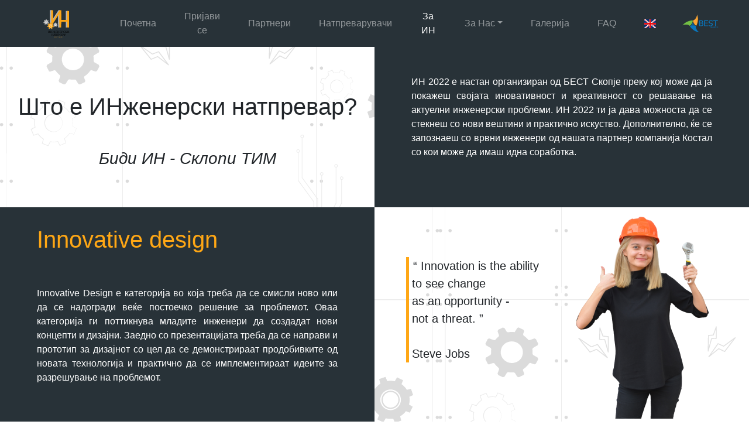

--- FILE ---
content_type: text/html
request_url: https://in.best.org.mk/about.html
body_size: 2057
content:
<!DOCTYPE html>
<html lang="en">

<head>
    <meta charset="UTF-8">
    <title>ИН 2022</title>
    <link rel="stylesheet" type="text/css" href="css/bootstrap-grid.css">
    <link rel="stylesheet" type="text/css" href="css/bootstrap.min.css">
    <link rel="icon" type="image/png" href="images/favicon.png" />
    <link href="/css/about/style.css">
    <link href="https://fonts.cdnfonts.com/css/bahnschrift" rel="stylesheet">

    <script src="jquery/jquery.js"></script>
    <script src="js/bootstrap.js"></script>
    <script src="https://cdnjs.cloudflare.com/ajax/libs/animejs/2.0.2/anime.min.js"></script>
    <script>
        $(function () {
            $("#header").load("header.html", function () {
                var path = window.location.pathname;
                var page = path.split("/").pop().split(".html")[0];
                $("#" + page).addClass("active");
            });
            $("#footer").load("footer.html");
        });		
    </script>
    <style>
        body {
            font-family: 'Bahnschrift', sans-serif;
        }
        /* QUOTES */
        blockquote {
            padding-left: 5px;
            text-indent: -0.7em;
            border-left: 5px solid #ffa715;
            font-size: 20px;
        }
        blockquote span::before {
            content: open-quote;
        }
        blockquote span::after {
            content: close-quote;
        }
        blockquote {
            quotes: "“" "”" "‘" "’";
        }
    </style>
</head>

<body style="margin-top: 50px; background-image: url('./images/index/Background.png'); background-repeat:repeat;">
    <div id="header" class="mb-3"></div>
    <!-- <div class="mx-2 bg-sky text-style p-lg-5 text-center-justify d-flex flex-column align-items-center"> -->
    <div id="wrapper" class="container-fluid">
        <div id="about-container-first" class="row py-0" style="min-height: 19rem;"> 
            <div id="container-first-left" class="col-md-6 col-12 my-auto">
                    <div id="first-left-upper" class="mb-5">
                        <!-- <p class="d-flex justify-content-center">Што e ИНженерски натпревар?</p> -->
                        <h1 class="ml11 d-flex justify-content-center mt-5 text-center">
                            <span class="text-wrapper">
                              <span class="line line1"></span>
                              <span class="letters">Што e ИНженерски натпревар?</span>
                            </span>
                        </h1>
                    </div>
                    <div id="first-left-down" class="mt-5">
                        <h3 class="d-flex justify-content-center font-italic text-center"> Биди ИН - Склопи ТИМ</h3>
                    </div>
            </div>
            <div id="container-first-right" class="col-md-6 col-12 py-auto" style="background-color: #283238; color: white;">
                <div class="px-5 py-5" style="margin-top: 30px;">
                    <p style="text-align: justify;">
                        ИН 2022 е настан организиран од 
                        БЕСТ Скопје преку кој може да ја покажеш својата иновативност и креативност 
                        со решавање на актуелни инженерски проблеми. ИН 2022 ти ја дава можноста да се
                        стекнеш со нови вештини и практично искуство. Дополнително, ќе се запознаеш со 
                        врвни инженери од нашата партнер компанија Костал со кои може да имаш идна соработка.
                    </p>

                </div>
            </div>
        </div>
        <div id="about-container-second" class="row py-0" style="min-height: 19rem;">
            <div id="container-second-left" class="col-md-6 col-12 py-auto" style="background-color: #283238; color: white;">
                <div class="title px-5" style="margin-top: 5%; color: #ffa715"><h1> Innovative design </h1></div>
                <div class="text px-5 py-5">
                    <p style="text-align: justify;">
                        Innovative Design е категорија во која треба да се смисли ново или да 
                        се надогради веќе постоечко решение за проблемот. Оваа категорија ги 
                        поттикнува младите инженери да создадат нови концепти и дизајни. Заедно 
                        со презентацијата треба да се направи и прототип за дизајнот со цел да
                        се демонстрираат продобивките од новата технологија и практично да се
                        имплементираат идеите за разрешување на проблемот. 
                    </p>
                </div>
            </div>
            <div id="container-second-right" class="d-flex justify-content-center col-md-6 col-12 my-auto">
                <div id="container-second-quote" class="d-flex justify-content-center col-6 my-auto">
                    <blockquote>
                        <span class="ml-3">
                            Innovation is the ability </br> 
                            to see change </br>
                            as an opportunity - </br>
                            not a threat.
                        </span>
                    </br></br>
                        Steve Jobs
                    </blockquote>

                </div>
                <div id="container-second-person" class="col-6 mx-0">
                    <img src="images/about/ana-id.png" alt="" class="img-fluid">
                </div>
    
            </div>
        </div>
        <div id="about-container-third" class="row py-0" style="min-height: 20rem;"> 
            <div id="container-third-left" class="d-flex justify-content-center col-md-6 col-12 my-auto">
                <div id="container-third-quote" class="d-flex justify-content-center col-6 my-auto">
                    <blockquote>
                        <span class="ml-3">
                            Every problem </br> 
                            has a solution; </br>
                            it may sometimes just </br>
                            need another </br>
                            perspective.
                        </span>
                        </br></br>
                        Katherine Russel
                    </blockquote>                    

                </div>
                <div id="container-third-person" class="col-6 mx-0">
                    <img src="images/about/kotec-cs.png" alt="" class="img-fluid">
                </div>
    
            </div>
            <div id="container-third-right" class="col-md-6 col-12 py-auto" style="background-color: #283238; color: white;">
                <div class="title px-5" style="margin-top: 5%; color: #ffa715;"><h1> Case Study </h1></div>
                <div class="text px-5 my-5">
                    <p style="text-align: justify;">
                        Case Study се фокусира на исклучиво теоретско решавање на некој реален проблем од инженерството 
                        кој треба да се поткрепи со факти и да се презентира како изводливо решение. 
                        Оваа категорија се стреми кон спојување на веќе 
                        постоечки информации и материјали дадени од страна на компанијата со 
                        цел да се дојде до решение кое ќе биде најоптимално и најекономичнo.
                    </p>
                </div>
                <!-- <div class="quote">
                    <p>Lorem Ipsum Quote centered</p>
                </div> -->
    
            </div>
        </div>
    </div>

    
    <div id="footer" style="background-color: white; margin-top: -3rem"></div>
    <script src="js/about/index.js"></script>
</body>

</html>

--- FILE ---
content_type: text/html
request_url: https://in.best.org.mk/header.html
body_size: 997
content:
<!DOCTYPE html>
<html lang="en">

<head>
    <meta charset="UTF-8">
    <meta name="viewport" content="width=device-width, initial-scale=1.0">
    <title>EBEC Skopje</title>
    <link rel="icon" type="image/png" href="images/favicon.png" />
    <link href="https://fonts.cdnfonts.com/css/bahnschrift" rel="stylesheet">

    <link rel="stylesheet" href="css/bootstrap.min.css">
    <script src="jquery/jquery.js"></script>
    <script src="js/bootstrap.js"></script>
    <script>
        $(function() {
            $("button.navbar-toggler").click(function(){
                $(".navbar-collapse").collapse("show");
                $(".navbar-collapse").collapse("hide");
            });
            var path = window.location.pathname;
            var page = path.split("/").pop().split(".html")[0];
            if(page==="")
                page = "index";    
            $("#jazik").attr("href", page + "-en.html")
        });
        $(".dropdown-item").hover(function(){
            $(this).css("color", "white");
            $(this).css("backgroundColor", "gray");
        }, function(){
            $(this).css("color", "gray");
            $(this).css("backgroundColor", "#252530");
        });
    </script>
</head>

<body style="padding-top: 0px;">
    <div class="container-fluid mt-1">
        <nav class="navbar navbar-expand-lg navbar-dark fixed-top" style="background-color: #283238;">
            <button class="navbar-toggler" type="button" data-target="#navbarNav"
                aria-controls="navbarNav" aria-expanded="false" aria-label="Toggle navigation">
                <span class="navbar-toggler-icon"></span>
            </button>
            <div class="collapse navbar-collapse" id="navbarNav">
                <ul class="navbar-nav mx-auto">
                    <li class="nav-item mx-3 text-center d-flex align-items-center">
                        <a class="nav-item mx-3 text-center" href="index.html">
                            <img src="images/IN-logo.svg" width="auto" height="50" alt="IN Skopje Logo">
                        </a>
                    </li>
                    <li class="nav-item mx-3 text-center d-flex align-items-center">
                        <a class="nav-link" href="index.html" id="index">Почетна</a>
                    </li>
                    <li class="nav-item mx-3 text-center d-flex align-items-center">
                       <a class="nav-link" href="apply.html" id="apply">Пријави се</a>
                    </li>
                    <!-- <li class="nav-item mx-3 text-center d-flex align-items-center">
                        <a class="nav-link" href="schedule.html" id="schedule">Распоред</a>
                    </li> -->
                    <li class="nav-item mx-3 text-center d-flex align-items-center">
                        <a class="nav-link" href="partners.html" id="partners">Партнери</a>
                    </li>
                    <li class="nav-item mx-3 text-center d-flex align-items-center">
                        <a class="nav-link" href="competitors.html" id="competitors">Натпреварувачи</a>
                    </li>
                    <li class="nav-item mx-3 text-center d-flex align-items-center">
                        <a class="nav-link" href="about.html" id="about">За ИН</a>
                    </li>                    
                    <li class="nav-item mx-3 text-center dropdown d-flex align-items-center">
                        <a class="nav-link dropdown-toggle" href="#" role="button" data-toggle="dropdown" aria-expanded="false" id="about-us">За Нас</a>
                        <div class="dropdown-menu" style="background-color: #252530;">
                            <a class="dropdown-item" href="organisers.html" style="color:gray" id="organisers">Организатори</a>
                            <a class="dropdown-item" href="about-best.html" style="color:gray" id="about-best">За БЕСТ</a>
                        </div>
                    </li>
                    <li class="nav-item mx-3 text-center d-flex align-items-center">
                        <a class="nav-link" href="gallery.html" id="gallery">Галерија</a>
                    </li>
                    <li class="nav-item mx-3 text-center d-flex align-items-center">
                        <a class="nav-link" href="faq.html" id="faq">FAQ</a>
                    </li>
                    <li class="nav-item mx-3 text-center d-flex align-items-center">
                        <a id="jazik" class="nav-link">
                            <img style="background: white;" src= "https://jooinn.com/images/union-jack-clipart-15.png"
                                 width="20" height="15"></a>
                    </li>
                    <li class="nav-item mx-3 text-center d-flex align-items-center">
                        <a class="navbar-brand d-none d-lg-flex" href="https://best.org.mk/">
                            <img src="images/index/BEST-LOGO.svg" width="auto" height="50" alt="EBEC Skopje Logo">
                        </a>
                    </li>
                </ul>
            </div>
        </nav>
    </div>
</body>
</html>

--- FILE ---
content_type: text/html
request_url: https://in.best.org.mk/footer.html
body_size: 1413
content:
<!DOCTYPE html>
<html lang="en">

<head>
    <meta charset="UTF-8">
    <meta name="viewport" content="width=device-width, initial-scale=1.0">
    <title>ИН 2022</title>
    <link rel="icon" type="image/png" href="images/favicon.png" />
    <link href="https://fonts.cdnfonts.com/css/bahnschrift" rel="stylesheet">
    <link rel="stylesheet" href="https://cdnjs.cloudflare.com/ajax/libs/font-awesome/4.7.0/css/font-awesome.min.css">
    <link rel="stylesheet" href="css/bootstrap.min.css">
    <script src="jquery/jquery.js"></script>
    <script src="js/bootstrap.js"></script>
    <script src="https://kit.fontawesome.com/cf4d8186a9.js" crossorigin="anonymous"></script>
    <style>
        #Names {
            color: #FFAF46;
            font: bolder;
            font-size: xx-large;
            text-align: center;
        }
        #MOtext {
            font: bolder;
            font-size: large;
        }
        #IconPhone img {
            padding: 5px;
        }
        #IconMail img {
            padding: 5px 3px 5px;

        }
        #NumMO,
        #Mail {
            padding-left: 10px;
        }
        .icon:hover{
            transform: scale(1.6);
            /* background-color: #B1B1B1; */
        }
        .icon{
            transition: transform .5s;
        }
    </style>
</head>

<body style="padding-top: 70px;">
    <hr class="mt-5">
    <footer class="container-fluid row align-items-center" style="padding-bottom: 10px;">
        <div id="logo" class="col-lg-2 col-md-6 col-sm-12 mb-md-0 mb-3 ">
            <img class="img-fluid" src="images/footer/best logo -01.svg">
        </div>

        <div id="Info" class="col-lg-4 col-md-6 col-sm-12 d-flex align-items-center flex-column mb-md-0 mb-3 ">
            <div class="d-flex align-items-center">
                <a class="m-3" href="https://www.google.com/maps/search/Skopje,+Baraka+5,+Faculty+of+Electrical+Engineering+%26+Information+Technologies,+Ruger+Boshkovikj+bb,+Karpos+2,+1000+Skopje,+Macedonia/@42.0049251,21.4081541,20z">
                    <img class="img-thumbnail m-3 border rounded p-2 icon" src="images/footer/EBEC22 Icon - Location.svg">
                </a>
                <p class="m-0">Борд на Европски Студенти по Технологија – Скопје, Барака 5, Факултет за
                    Електротехника и Информациски Технологии, Руѓер Бошковиќ бб, Карпош 2, 1000 Скопје, Македонија</p>
            </div>
            
            <div class="d-flex flex-row border p-3 align-items-center justify-content-around w-100 mt-3 rounded1_3">

                <div class="icon"><a href="https://best.org.mk/"><img class="p-2" src="images/footer/EBEC22 Icon - Website-01.svg"></a></div>
                <div class="icon"><a href="mailto:skopje@best.org.mk"><img class="p-2" src="images/footer/EBEC22 Icon - Mail-01.svg"></a></div>
                <div class="icon"><a href="https://www.instagram.com/bestskopje/"><img class="p-2" src="images/footer/EBEC22 Icon - Instagram-01.svg"></a></div>
                <div class="icon"><a href="https://www.facebook.com/bestskopje"><img class="p-2" src="images/footer/EBEC22 Icon - Facebook-01.svg"></a></div>
                <div class="icon"><a href="https://www.linkedin.com/company/best-skopje/"><img class="p-2" src="images/footer/EBEC22 Icon - LinkedIn-01.svg"></a></div>

            </div>

        </div>

        <div class="col-lg-3 col-md-6 col-sm-12 d-flex align-items-center flex-column mb-md-0 mb-3 ">

            <div id="Names">Владимир Китановски</div>
            <p id="MOtext" style="text-align: center;">Главен организатор</p>
            <div class="d-flex">
                <div class="d-flex flex-column align-items-end">

                    <img class="border rounded p-2 m-3" src="images/footer/EBEC22 Icon - Mobile-01.svg">
                    <img class="border rounded p-2 mx-3" src="images/footer/EBEC22 Icon - Mail-01.svg">


                </div>
                <div class="d-flex flex-column align-items-start justify-content-around">

                    <span class=" mt-3">071 741 741</span>
                    <a href="mailto:vladimirkbest@gmail.com"><span class=" mt-3">vladimirkbest@gmail.com</span></a>
                </div>
            </div>
        </div>

        <div class="col-lg-3 col-md-6 col-sm-12 d-flex align-items-center flex-column mb-md-0 mb-3 ">

            <div id="Names">Сандра Шуклева</div>
            <p id="MOtext" style="text-align: center;">Одговорна за натпреварувачи</p>
            <div class="d-flex ">
                <div class="d-flex flex-column align-items-end">

                    <img class="border rounded p-2 m-3" src="images/footer/EBEC22 Icon - Mobile-01.svg">
                    <img class="border rounded p-2 mx-3" src="images/footer/EBEC22 Icon - Mail-01.svg">

                </div>
                <div class="d-flex flex-column align-items-start justify-content-around">


                    <span class=" mt-3">078 390 424</span>
                    <a href="mailto:shuklevasandra24@gmail.com"><span class=" mt-3">shuklevasandra24@gmail.com</span></a>

                </div>
            </div>
        </div>
    </footer>
    <div class="ml-auto mr-auto" style="border-top: 1px solid #B1B1B1; text-align: center; width: 100%; height: 50px;">
        <p style="margin-top: 10px;">&copy; Designed by IT Team BEST Skopje 2022 - All rights reserved</p>
    </div>
</body>
</html>

--- FILE ---
content_type: image/svg+xml
request_url: https://in.best.org.mk/images/footer/EBEC22%20Icon%20-%20Mail-01.svg
body_size: 270
content:
<?xml version="1.0" encoding="utf-8"?>
<!-- Generator: Adobe Illustrator 16.0.0, SVG Export Plug-In . SVG Version: 6.00 Build 0)  -->
<!DOCTYPE svg PUBLIC "-//W3C//DTD SVG 1.1//EN" "http://www.w3.org/Graphics/SVG/1.1/DTD/svg11.dtd">
<svg version="1.1" id="Layer_1" xmlns="http://www.w3.org/2000/svg" xmlns:xlink="http://www.w3.org/1999/xlink" x="0px" y="0px"
	 width="20px" height="20px" viewBox="0 0 20 15" enable-background="new 0 0 20 15" xml:space="preserve">
<g id="Page-1">
	<path fill="#EEA225" d="M18,2.146c0,0.08-0.338,0.442-0.751,0.806l-6.498,5.707c-0.413,0.363-1.089,0.363-1.502,0L2.751,2.941
		C2.338,2.578,2,2.218,2,2.141C2,2.063,2.45,2,3,2h14C17.55,2,18,2.065,18,2.146z M3,13c-0.55,0-1-0.45-1-1V5.945
		c0-0.55,0.338-0.703,0.751-0.339l6.498,5.715c0.413,0.363,1.089,0.363,1.502,0l6.498-5.707C17.662,5.25,18,5.403,18,5.953V12
		c0,0.55-0.45,1-1,1H3z M0,14c0,0.55,0.45,1,1,1h18c0.55,0,1-0.45,1-1V1c0-0.55-0.45-1-1-1H1C0.45,0,0,0.45,0,1V14z"/>
</g>
</svg>


--- FILE ---
content_type: image/svg+xml
request_url: https://in.best.org.mk/images/IN-logo.svg
body_size: 3188
content:
<?xml version="1.0" encoding="UTF-8" standalone="no"?>
<!DOCTYPE svg PUBLIC "-//W3C//DTD SVG 1.1//EN" "http://www.w3.org/Graphics/SVG/1.1/DTD/svg11.dtd">
<svg xmlns="http://www.w3.org/2000/svg" xmlns:xlink="http://www.w3.org/1999/xlink" version="1.1" width="609pt" height="301pt" viewBox="0 0 609 301">
<g enable-background="new">
<g id="Layer-1" data-name="Layer 1">
<path transform="matrix(1,0,0,-1,309.9365,155.1475)" d="M 0 0 L 0 110.89 L 2.329 108.367 L -68.396 0 L -84.598 0 L -84.598 140.965 L -65 140.965 L -65 28.425 L -67.329 30.948 L 3.59 140.965 L 19.598 140.965 L 19.598 0 Z " fill="#b2b2b2"/>
<path transform="matrix(1,0,0,-1,0,301)" d="M 390.22 277.979 L 410.011 277.979 L 410.011 107.88901 L 390.22 107.88901 Z M 322.405 186.764 L 400.697 186.764 L 400.697 167.94301 L 322.405 167.94301 Z M 310.084 248.952 L 329.169 248.952 L 329.169 107.89 L 310.084 107.89 Z " fill="#b2b2b2"/>
<path transform="matrix(1,0,0,-1,326.2881,14.343292)" d="M 0 0 L -57.865 -89.771 L -62.63 -97.158 L -68.585 -106.398 L -68.585 0 L -88.187 0 L -88.187 -140.967 L -71.981 -140.967 L -70.729 -139.051 L -62.63 -126.636 L -57.865 -119.339 L -3.59 -36.167 L -3.59 -140.967 L 16.012 -140.967 L 16.012 0 Z " fill="#ffa715"/>
<path transform="matrix(1,0,0,-1,403.1621,23.020508)" d="M 0 0 L 19.791 0 L 19.613 -170.25 L -.179 -170.25 Z M -67.993 -91.376 L 10.300003 -91.376 L 10.300003 -110.197 L -67.993 -110.197 Z M -80.314 -29.188 L -61.229005 -29.188 L -61.229005 -170.25 L -80.314 -170.25 Z " fill="#ffa715"/>
<clipPath id="cp0">
<path transform="matrix(1,0,0,-1,0,301)" d="M 0 301 L 609 301 L 609 0 L 0 0 Z "/>
</clipPath>
<g clip-path="url(#cp0)">
<path transform="matrix(1,0,0,-1,206.3867,132.9282)" d="M 0 0 C -.77 3.925 1.682 7.727 5.514 8.695 C 3.996 11.734 1.939 14.459 -.53 16.753 C -2.542 13.356 -6.875 12.079 -10.421 13.923 C -13.968 15.767 -15.412 20.05 -13.784 23.648 C -15.409 23.994 -17.084 24.208 -18.803 24.261 C -20.522 24.313 -22.207 24.203 -23.85 23.957 C -22.446 20.266 -24.15 16.079 -27.803 14.456 C -31.456 12.833 -35.703 14.373 -37.502 17.887 C -40.107 15.749 -42.327 13.155 -44.029 10.215 C -40.263 9.014 -38.048 5.069 -39.058 1.198 C -40.066 -2.67 -43.921 -5.031 -47.792 -4.245 C -47.746 -7.723 -47.067 -11.057 -45.859 -14.132 C -42.572 -11.936 -38.107 -12.664 -35.709 -15.867 C -33.314 -19.067 -33.871 -23.552 -36.899 -26.088 C -34.26 -28.138 -31.243 -29.728 -27.964 -30.738 C -27.629 -26.801 -24.277 -23.766 -20.28 -23.889 C -16.283 -24.012 -13.123 -27.246 -13.03 -31.196 C -9.695 -30.388 -6.587 -28.987 -3.827 -27.103 C -6.693 -24.386 -6.975 -19.875 -4.388 -16.828 C -1.798 -13.778 2.703 -13.325 5.849 -15.718 C 7.243 -12.723 8.125 -9.437 8.384 -5.968 C 4.472 -6.515 .77 -3.923 0 0 " fill="#b2b2b2"/>
<path transform="matrix(1,0,0,-1,200.6406,136.708)" d="M 0 0 C -.235 -7.679 -6.651 -13.713 -14.331 -13.478 C -22.01 -13.242 -28.044 -6.826 -27.808 .853 C -27.573 8.532 -21.157 14.566 -13.478 14.331 C -5.798 14.095 .236 7.679 0 0 " fill="#ffffff"/>
<path transform="matrix(1,0,0,-1,186.3818,147.8472)" d="M 0 0 C -6.388 .196 -11.407 5.533 -11.211 11.921 C -11.015 18.309 -5.678 23.328 .709 23.132 C 7.097 22.936 12.117 17.599 11.921 11.211 C 11.725 4.823 6.388 -.196 0 0 " fill="#b2b2b2"/>
<path transform="matrix(1,0,0,-1,191.0029,138.2451)" d="M 0 0 C -.146 -4.752 -2.123 -6.052 -4.51 -5.979 C -6.897 -5.905 -8.791 -4.487 -8.645 .265 C -8.499 5.018 -4.059 8.738 -4.059 8.738 C -4.059 8.738 .146 4.753 0 0 " fill="#ffffff"/>
<path transform="matrix(1,0,0,-1,255.1626,170.5918)" d="M 0 0 C -.909 4.633 1.985 9.119 6.508 10.263 C 4.716 13.849 2.289 17.064 -.625 19.772 C -2.999 15.763 -8.114 14.256 -12.299 16.432 C -16.485 18.608 -18.189 23.663 -16.268 27.91 C -18.186 28.318 -20.163 28.57 -22.191 28.633 C -24.22 28.695 -26.209 28.564 -28.148 28.274 C -26.491 23.917 -28.501 18.977 -32.813 17.061 C -37.124 15.146 -42.136 16.963 -44.26 21.11 C -47.334 18.587 -49.954 15.525 -51.962 12.056 C -47.518 10.638 -44.905 5.982 -46.096 1.414 C -47.286 -3.151 -51.835 -5.937 -56.403 -5.01 C -56.35 -9.115 -55.549 -13.05 -54.123 -16.679 C -50.243 -14.087 -44.974 -14.946 -42.144 -18.726 C -39.317 -22.503 -39.975 -27.797 -43.548 -30.79 C -40.433 -33.209 -36.873 -35.085 -33.003 -36.277 C -32.608 -31.631 -28.651 -28.05 -23.934 -28.194 C -19.217 -28.339 -15.487 -32.156 -15.377 -36.817 C -11.442 -35.864 -7.773 -34.211 -4.517 -31.987 C -7.899 -28.78 -8.231 -23.457 -5.178 -19.86 C -2.123 -16.261 3.19 -15.727 6.904 -18.551 C 8.549 -15.016 9.59 -11.138 9.895 -7.044 C 5.278 -7.689 .909 -4.63 0 0 " fill="#ffa715"/>
<path transform="matrix(1,0,0,-1,255.1626,170.5918)" stroke-width="1.262" stroke-linecap="butt" stroke-miterlimit="10" stroke-linejoin="miter" fill="none" stroke="#b2b2b2" d="M 0 0 C -.909 4.633 1.985 9.119 6.508 10.263 C 4.716 13.849 2.289 17.064 -.625 19.772 C -2.999 15.763 -8.114 14.256 -12.299 16.432 C -16.485 18.608 -18.189 23.663 -16.268 27.91 C -18.186 28.318 -20.163 28.57 -22.191 28.633 C -24.22 28.695 -26.209 28.564 -28.148 28.274 C -26.491 23.917 -28.501 18.977 -32.813 17.061 C -37.124 15.146 -42.136 16.963 -44.26 21.11 C -47.334 18.587 -49.954 15.525 -51.962 12.056 C -47.518 10.638 -44.905 5.982 -46.096 1.414 C -47.286 -3.151 -51.835 -5.937 -56.403 -5.01 C -56.35 -9.115 -55.549 -13.05 -54.123 -16.679 C -50.243 -14.087 -44.974 -14.946 -42.144 -18.726 C -39.317 -22.503 -39.975 -27.797 -43.548 -30.79 C -40.433 -33.209 -36.873 -35.085 -33.003 -36.277 C -32.608 -31.631 -28.651 -28.05 -23.934 -28.194 C -19.217 -28.339 -15.487 -32.156 -15.377 -36.817 C -11.442 -35.864 -7.773 -34.211 -4.517 -31.987 C -7.899 -28.78 -8.231 -23.457 -5.178 -19.86 C -2.123 -16.261 3.19 -15.727 6.904 -18.551 C 8.549 -15.016 9.59 -11.138 9.895 -7.044 C 5.278 -7.689 .909 -4.63 0 0 Z "/>
<path transform="matrix(1,0,0,-1,247.8745,175.03711)" d="M 0 0 C -.27 -8.782 -7.608 -15.685 -16.391 -15.415 C -25.173 -15.146 -32.075 -7.807 -31.805 .976 C -31.536 9.759 -24.198 16.66 -15.415 16.391 C -6.632 16.121 .269 8.783 0 0 " fill="#ffffff"/>
<path transform="matrix(1,0,0,-1,231.5532,188.1992)" d="M 0 0 C -7.539 .231 -13.463 6.53 -13.231 14.068 C -13 21.607 -6.702 27.531 .837 27.3 C 8.376 27.069 14.3 20.771 14.069 13.231 C 13.837 5.692 7.539 -.231 0 0 " fill="#ffa715"/>
<path transform="matrix(1,0,0,-1,232.1206,171.7783)" d="M 0 0 L 4.05 -.079 L -1.433 -5.367 L .649 -5.899 L -5.965 -12.882 L -2.419 -6.537 L -4.335 -5.505 Z " fill="#ffffff"/>
<path transform="matrix(1,0,0,-1,239.7344,170.2773)" d="M 0 0 L 2.556 -.05 L -.904 -3.387 L .41 -3.723 L -3.764 -8.129 L -1.527 -4.125 L -2.736 -3.474 Z " fill="#ffffff"/>
<path transform="matrix(1,0,0,-1,227.4146,167.5928)" d="M 0 0 L 2.385 -.047 L -.843 -3.161 L .382 -3.474 L -3.512 -7.585 L -1.424 -3.85 L -2.552 -3.242 Z " fill="#ffffff"/>
<path transform="matrix(1,0,0,-1,297.9751,161.3867)" d="M 0 0 C -.613 3.123 1.337 6.147 4.386 6.918 C 3.179 9.335 1.542 11.503 -.421 13.328 C -2.022 10.625 -5.469 9.609 -8.291 11.076 C -11.112 12.543 -12.261 15.95 -10.966 18.813 C -12.258 19.088 -13.591 19.258 -14.958 19.3 C -16.326 19.342 -17.667 19.254 -18.974 19.059 C -17.856 16.122 -19.212 12.792 -22.118 11.5 C -25.023 10.209 -28.402 11.434 -29.834 14.229 C -31.906 12.529 -33.672 10.465 -35.026 8.126 C -32.03 7.171 -30.269 4.032 -31.071 .953 C -31.874 -2.124 -34.94 -4.002 -38.019 -3.377 C -37.983 -6.144 -37.443 -8.796 -36.482 -11.242 C -33.867 -9.495 -30.315 -10.074 -28.408 -12.622 C -26.502 -15.168 -26.945 -18.736 -29.354 -20.754 C -27.254 -22.384 -24.855 -23.648 -22.246 -24.452 C -21.98 -21.32 -19.313 -18.906 -16.133 -19.004 C -12.954 -19.102 -10.44 -21.675 -10.366 -24.816 C -7.713 -24.175 -5.24 -23.06 -3.044 -21.561 C -5.325 -19.399 -5.549 -15.811 -3.491 -13.387 C -1.431 -10.961 2.15 -10.6 4.653 -12.504 C 5.762 -10.121 6.463 -7.507 6.669 -4.747 C 3.557 -5.183 .612 -3.12 0 0 " fill="#b2b2b2"/>
<path transform="matrix(1,0,0,-1,293.4243,164.3936)" d="M 0 0 C -.188 -6.12 -5.301 -10.93 -11.421 -10.742 C -17.542 -10.554 -22.351 -5.44 -22.163 .68 C -21.975 6.8 -16.862 11.608 -10.742 11.421 C -4.622 11.233 .187 6.12 0 0 " fill="#ffffff"/>
<path transform="matrix(1,0,0,-1,282.0605,173.2549)" d="M 0 0 C -5.082 .156 -9.075 4.401 -8.918 9.483 C -8.763 14.564 -4.517 18.558 .564 18.402 C 5.646 18.246 9.639 14 9.483 8.919 C 9.327 3.837 5.082 -.156 0 0 " fill="#b2b2b2"/>
<path transform="matrix(1,0,0,-1,277.7437,164.001)" d="M 0 0 C 0 0 -2.574 -4.645 -.511 -7.22 C 1.225 -9.386 5.214 -9.838 7.751 -8.502 C 8.798 -7.95 9.523 -6.939 9.805 -5.789 C 10.129 -4.464 10.71 -1.804 9.829 -.227 C 9.638 -1.964 7.964 -2.668 7.863 -2.654 C 7.371 -2.585 7.188 1.468 7.188 1.468 C 7.188 1.468 5.858 -1.112 5.446 -.814 C 4.408 -.066 4.658 3.578 4.658 3.578 C 1.356 2.866 2.417 -2.734 1.559 -3.094 C 1.382 -3.168 .995 -2.623 .995 -2.623 C .995 -2.623 .688 -2.164 0 0 " fill="#ffffff"/>
</g>
<text xml:space="preserve" transform="matrix(1 0 -0 1 0 301)" font-size="32.4936" font-family="Bahnschrift"><tspan y="-52.3291" x="206.1846 228.93012 250.99327 282.44059 301.87178 323.9349 343.3661 363.27818 383.0635 404.22987">&#x0418;&#x041d;&#x0416;&#x0415;&#x041d;&#x0415;&#x0420;&#x0421;&#x041a;&#x0418;</tspan></text>
<text xml:space="preserve" transform="matrix(1 0 -0 1 0 301)" font-size="27.8516" font-family="Bahnschrift"><tspan y="-24.4775" x="238.5444 257.17433 274.66514 288.61878 307.53 325.00688 341.6621 359.2309 377.2509">&#x041d;&#x0410;&#x0422;&#x041f;&#x0420;&#x0415;&#x0412;&#x0410;&#x0420;</tspan></text>
<clipPath id="cp1">
<path transform="matrix(1,0,0,-1,0,301)" d="M 0 301 L 609 301 L 609 0 L 0 0 Z "/>
</clipPath>
<g clip-path="url(#cp1)">
<text fill="#eea225" xml:space="preserve" transform="matrix(1 0 -0 1 0 301)" font-size="14.8542" font-family="Bahnschrift"><tspan y="-4.0186" x="270.3481 279.81025 288.69306 297.88783 305.03269 309.02107 318.0658 327.16105 336.60389 346.54136 353.9031">&#x0411;&#x0415;&#x0421;&#x0422; &#x0421;&#x041a;&#x041e;&#x041f;&#x0408;&#x0415;</tspan></text>
</g>
</g>
</g>
</svg>


--- FILE ---
content_type: image/svg+xml
request_url: https://in.best.org.mk/images/footer/EBEC22%20Icon%20-%20Location.svg
body_size: 304
content:
<?xml version="1.0" encoding="utf-8"?>
<!-- Generator: Adobe Illustrator 16.0.0, SVG Export Plug-In . SVG Version: 6.00 Build 0)  -->
<!DOCTYPE svg PUBLIC "-//W3C//DTD SVG 1.1//EN" "http://www.w3.org/Graphics/SVG/1.1/DTD/svg11.dtd">
<svg version="1.1" id="Layer_1" xmlns="http://www.w3.org/2000/svg" xmlns:xlink="http://www.w3.org/1999/xlink" x="0px" y="0px"
	 width="20px" height="20px" viewBox="0 0 14 20" enable-background="new 0 0 14 20" xml:space="preserve">
<title>pin_fill_rounded_circle [#629]</title>
<desc>Created with Sketch.</desc>
<g id="Page-1">
	<g id="Dribbble-Dark-Preview" transform="translate(-423.000000, -5399.000000)">
		<g id="icons" transform="translate(56.000000, 160.000000)">
			<path id="pin_x5F_fill_x5F_rounded_x5F_circle-_x5B__x23_629_x5D_" fill="#EEA225" d="M374,5248.219c-1.105,0-2-0.895-2-2
				c0-1.105,0.895-2,2-2c1.105,0,2,0.895,2,2C376,5247.324,375.105,5248.219,374,5248.219 M374,5239c-3.866,0-7,3.134-7,7
				s3.134,13,7,13s7-9.134,7-13S377.866,5239,374,5239"/>
		</g>
	</g>
</g>
</svg>


--- FILE ---
content_type: image/svg+xml
request_url: https://in.best.org.mk/images/footer/best%20logo%20-01.svg
body_size: 1005
content:
<svg id="Layer_1" data-name="Layer 1" xmlns="http://www.w3.org/2000/svg" viewBox="0 0 841.89 595.28"><defs><style>.cls-1{font-size:43.2px;font-family:Tahoma, Tahoma;}.cls-2{fill:none;}</style></defs><title>best logo </title><path d="M482.78,317.81a32.63,32.63,0,0,1-3.5,15.38,31.5,31.5,0,0,1-9.44,11,44.65,44.65,0,0,1-15,7.34q-8,2.16-20.69,2.16H398.48V236.88h33a176.72,176.72,0,0,1,19.9.82,38.82,38.82,0,0,1,12.72,3.88,22.31,22.31,0,0,1,9.76,8.82,25.56,25.56,0,0,1,3.09,12.81,24.75,24.75,0,0,1-4.64,14.73,30.86,30.86,0,0,1-12.81,10.19v.63q11.11,2.82,17.21,10.32t6.1,18.72M459.71,265.4a16.74,16.74,0,0,0-1.5-7.34,11,11,0,0,0-4.84-4.9,23.64,23.64,0,0,0-8.93-2.58q-4.92-.47-13.6-.47H415v34.2h18.78a63.25,63.25,0,0,0,11.43-.74,24.24,24.24,0,0,0,7.59-3.1,12.78,12.78,0,0,0,5.34-6,23.08,23.08,0,0,0,1.58-9.1m5.87,53.05a25.88,25.88,0,0,0-2-10.89q-2-4.28-8.1-7.27a25.8,25.8,0,0,0-8.56-2.52,119.2,119.2,0,0,0-13.15-.55H415v43.24h13.45a120.09,120.09,0,0,0,17.11-.95,27.6,27.6,0,0,0,11-4,20.33,20.33,0,0,0,6.85-7,20.63,20.63,0,0,0,2.17-10.1"/><polygon points="499.23 353.69 499.23 236.88 577.06 236.88 577.06 250.7 515.73 250.7 515.73 282.71 572.9 282.71 572.9 296.52 515.73 296.52 515.73 339.87 577.06 339.87 577.06 353.69 499.23 353.69"/><path d="M629.77,355.77a87,87,0,0,1-23-2.62A117,117,0,0,1,589,346.68V327.24h1.17a60.14,60.14,0,0,0,18.51,11.16,55.75,55.75,0,0,0,19.93,4q13.68,0,20.68-5.37a17,17,0,0,0,7-14.14q0-7-3.67-11.37T640.93,305q-5.76-1.57-10.51-2.59t-11.93-2.74a59.37,59.37,0,0,1-11.51-4,32.3,32.3,0,0,1-9-6.35,27.07,27.07,0,0,1-6-9.06,31.5,31.5,0,0,1-2.13-12q0-14.2,11.76-23.8t30-9.6a95,95,0,0,1,19.72,2,82.23,82.23,0,0,1,17.23,5.57v18.61h-1.25A55.26,55.26,0,0,0,652.17,252a50.48,50.48,0,0,0-19.42-3.81q-11.51,0-18.59,5.06t-7.09,13.28q0,7.44,4.17,11.84t12.09,6.42q5.27,1.33,12.84,3t12.61,3.1q12.84,3.69,18.77,11.14t5.93,18.34a33,33,0,0,1-3,13.49,31.92,31.92,0,0,1-8.3,11.29A44,44,0,0,1,648.66,353q-7.54,2.75-18.89,2.75"/><polygon points="719.41 353.69 719.41 250.7 677.65 250.7 677.65 236.88 777.66 236.88 777.66 250.7 735.91 250.7 735.91 353.69 719.41 353.69"/><text class="cls-1" transform="translate(630.07 399.41)">SKOPJE</text><path d="M336.47,353.84l-27.38-15.77H237.61l-27.37,15.77c26.19,45.51,104.5,120,189.34,126.46C370,463.74,323,404.24,336.47,353.84"/><path d="M277.86,268.35h0l-.53-.93Zm77.93-149.48c.44,33.89-27.55,104.37-77.95,117.88l0,31.59,35.73,61.91,27.35,15.82c26.32-45.43,51.69-150.5,14.84-227.2"/><path d="M233.1,330.26h0l-.53.93Zm35.77-93.5c-52.5-.08-156.18,30.49-204.18,100.75,29.13-17.33,104.17-28.34,141.07,8.58l27.34-15.83,35.75-61.91Z"/><path d="M256.6,312.22A16.75,16.75,0,1,1,273.35,329a16.75,16.75,0,0,1-16.75-16.76"/><rect class="cls-2" y="51.1" width="841.89" height="493.08"/></svg>

--- FILE ---
content_type: image/svg+xml
request_url: https://in.best.org.mk/images/index/BEST-LOGO.svg
body_size: 1969
content:
<?xml version="1.0" encoding="UTF-8" standalone="no"?>
<!DOCTYPE svg PUBLIC "-//W3C//DTD SVG 1.1//EN" "http://www.w3.org/Graphics/SVG/1.1/DTD/svg11.dtd">
<svg xmlns="http://www.w3.org/2000/svg" xmlns:xlink="http://www.w3.org/1999/xlink" version="1.1" width="841.89pt" height="595.28pt" viewBox="0 0 841.89 595.28">
<g enable-background="new">
<g id="Layer-1" data-name="Layer 1">
<clipPath id="cp0">
<path transform="matrix(1,0,0,-1,0,595.28)" d="M 0 595.28 L 841.89 595.28 L 841.89 0 L 0 0 Z "/>
</clipPath>
<g clip-path="url(#cp0)">
<path transform="matrix(1,0,0,-1,465.8721,317.14335)" d="M 0 0 C 0 4.405 -.67 8.029 -1.997 10.882 C -3.339 13.733 -6.03 16.158 -10.091 18.149 C -12.712 19.458 -15.562 20.295 -18.647 20.663 C -21.736 21.029 -26.112 21.214 -31.789 21.214 L -50.563 21.214 L -50.563 -21.995 L -37.123 -21.995 C -29.897 -21.995 -24.193 -21.683 -20.025 -21.05 C -15.849 -20.427 -12.182 -19.089 -9.015 -17.05 C -5.896 -15.004 -3.614 -12.685 -2.172 -10.093 C -.727 -7.502 0 -4.134 0 0 M -5.863 53.015 C -5.863 55.837 -6.366 58.281 -7.362 60.343 C -8.363 62.409 -9.975 64.038 -12.2 65.245 C -14.872 66.652 -17.84 67.521 -21.123 67.827 C -24.4 68.143 -28.932 68.3 -34.717 68.3 L -50.563 68.3 L -50.563 34.13 L -31.795 34.13 C -26.623 34.13 -22.818 34.377 -20.369 34.872 C -17.927 35.37 -15.395 36.401 -12.781 37.969 C -10.276 39.482 -8.498 41.468 -7.442 43.924 C -6.388 46.379 -5.863 49.409 -5.863 53.015 M 17.184 .641 C 17.184 -5.167 16.016 -10.284 13.686 -14.729 C 11.345 -19.181 8.207 -22.84 4.257 -25.714 C -.417 -29.169 -5.419 -31.612 -10.758 -33.049 C -16.091 -34.485 -22.985 -35.207 -31.435 -35.207 L -67.047 -35.207 L -67.047 81.509 L -34.111 81.509 C -25.283 81.509 -18.647 81.236 -14.227 80.689 C -9.806 80.139 -5.575 78.848 -1.518 76.811 C 2.933 74.568 6.184 71.631 8.239 68.001 C 10.295 64.373 11.328 60.105 11.328 55.196 C 11.328 49.712 9.784 44.807 6.694 40.473 C 3.611 36.142 -.659 32.746 -6.105 30.293 L -6.105 29.664 C 1.294 27.782 7.023 24.341 11.092 19.35 C 15.155 14.353 17.184 8.121 17.184 .641 " fill="#0976bd"/>
<path transform="matrix(1,0,0,-1,499.4971,352.35035)" d="M 0 0 L 0 116.716 L 77.772 116.716 L 77.772 102.908 L 16.483 102.908 L 16.483 70.921 L 73.61 70.921 L 73.61 57.12 L 16.483 57.12 L 16.483 13.81 L 77.772 13.81 L 77.772 0 Z " fill="#0976bd"/>
<path transform="matrix(1,0,0,-1,629.9297,354.43534)" d="M 0 0 C -9.004 0 -16.659 .874 -22.964 2.623 C -29.273 4.369 -35.204 6.522 -40.758 9.084 L -40.758 28.51 L -39.59 28.51 C -34.16 23.709 -27.984 19.992 -21.094 17.355 C -14.205 14.725 -7.566 13.408 -1.179 13.408 C 7.933 13.408 14.824 15.195 19.484 18.773 C 24.153 22.35 26.488 27.062 26.488 32.906 C 26.488 37.559 25.27 41.344 22.824 44.27 C 20.383 47.189 16.484 49.357 11.162 50.768 C 7.324 51.812 3.824 52.67 .654 53.352 C -2.511 54.03 -6.484 54.945 -11.267 56.093 C -15.551 57.138 -19.382 58.469 -22.77 60.087 C -26.163 61.708 -29.169 63.826 -31.776 66.437 C -34.335 68.998 -36.323 72.008 -37.736 75.487 C -39.16 78.956 -39.867 82.969 -39.867 87.511 C -39.867 96.969 -35.952 104.893 -28.116 111.29 C -20.281 117.689 -10.281 120.887 1.887 120.887 C 8.829 120.887 15.399 120.236 21.597 118.922 C 27.794 117.618 33.533 115.762 38.81 113.356 L 38.81 94.763 L 37.556 94.763 C 33.614 98.166 28.553 101.132 22.388 103.671 C 16.233 106.208 9.76 107.48 2.981 107.48 C -4.685 107.48 -10.874 105.797 -15.594 102.425 C -20.318 99.062 -22.681 94.634 -22.681 89.152 C -22.681 84.193 -21.293 80.247 -18.516 77.322 C -15.736 74.4 -11.713 72.259 -6.434 70.903 C -2.928 70.015 1.348 69.01 6.401 67.888 C 11.466 66.765 15.663 65.737 18.997 64.793 C 27.552 62.337 33.813 58.626 37.753 53.663 C 41.697 48.703 43.675 42.596 43.675 35.333 C 43.675 30.791 42.688 26.297 40.718 21.857 C 38.742 17.423 35.974 13.656 32.422 10.577 C 28.415 7.182 23.908 4.568 18.876 2.741 C 13.853 .909 7.551 0 0 0 " fill="#0976bd"/>
<path transform="matrix(1,0,0,-1,719.5078,352.35035)" d="M 0 0 L 0 102.908 L -41.727 102.908 L -41.727 116.716 L 58.203 116.716 L 58.203 102.908 L 16.484 102.908 L 16.484 0 Z " fill="#0976bd"/>
</g>
<text fill="#0976bd" xml:space="preserve" transform="matrix(1 0 -0 1 0 595.28)" font-size="43.1707" font-family="Tahoma"><tspan y="-197.2461" x="630.2305 654.2766 679.661 710.2043 733.99136 751.9719">SKOPJE</tspan></text>
<clipPath id="cp1">
<path transform="matrix(1,0,0,-1,0,595.28)" d="M 0 595.28 L 841.89 595.28 L 841.89 0 L 0 0 Z "/>
</clipPath>
<g clip-path="url(#cp1)">
<path transform="matrix(1,0,0,-1,336.8599,352.50364)" d="M 0 0 L -27.36 15.76 L -98.781 15.76 L -126.133 0 C -99.963 -45.47 -21.718 -119.92 63.063 -126.359 C 33.517 -109.815 -13.499 -50.359 0 0 " fill="#0976bd"/>
<path transform="matrix(1,0,0,-1,356.1665,117.71854)" d="M 0 0 C .443 -33.863 -27.526 -104.291 -77.889 -117.794 L -77.869 -149.36 L -42.163 -211.222 L -14.832 -227.027 C 11.466 -181.627 36.819 -76.643 0 0 M -77.869 -149.36 L -77.869 -149.36 L -78.403 -148.434 Z " fill="#faa433"/>
<path transform="matrix(1,0,0,-1,269.3145,235.51294)" d="M 0 0 C -52.457 .08 -156.063 -30.464 -204.018 -100.67 C -174.911 -83.358 -99.931 -72.352 -63.057 -109.241 L -35.74 -93.427 L -.02 -31.57 Z M -35.74 -93.427 L -35.74 -93.427 L -36.271 -94.358 Z " fill="#73bf44"/>
<path transform="matrix(1,0,0,-1,257.0498,310.91184)" d="M 0 0 C 0 9.24 7.498 16.732 16.74 16.732 C 25.992 16.732 33.48 9.24 33.48 0 C 33.48 -9.27 25.992 -16.742 16.74 -16.742 C 7.498 -16.742 0 -9.27 0 0 " fill="#0976bd"/>
</g>
</g>
</g>
</svg>


--- FILE ---
content_type: image/svg+xml
request_url: https://in.best.org.mk/images/footer/EBEC22%20Icon%20-%20Facebook-01.svg
body_size: 269
content:
<?xml version="1.0" encoding="utf-8"?>
<!-- Generator: Adobe Illustrator 16.0.0, SVG Export Plug-In . SVG Version: 6.00 Build 0)  -->
<!DOCTYPE svg PUBLIC "-//W3C//DTD SVG 1.1//EN" "http://www.w3.org/Graphics/SVG/1.1/DTD/svg11.dtd">
<svg version="1.1" id="Layer_1" xmlns="http://www.w3.org/2000/svg" xmlns:xlink="http://www.w3.org/1999/xlink" x="0px" y="0px"
	 width="10px" height="20px" viewBox="0 0 10 20" enable-background="new 0 0 10 20" xml:space="preserve">
<g id="Page-1">
	<g id="Dribbble-Dark-Preview" transform="translate(-385.000000, -7399.000000)">
		<g id="icons" transform="translate(56.000000, 160.000000)">
			<path id="facebook-_x5B__x23_176_x5D_" fill="#EEA225" d="M335.821,7259v-9h2.732l0.446-4h-3.179v-1.948
				c0-1.03,0.026-2.052,1.466-2.052h1.457v-2.86c0-0.043-1.252-0.14-2.519-0.14c-2.646,0-4.302,1.657-4.302,4.7v2.3H329v4h2.923v9
				H335.821z"/>
		</g>
	</g>
</g>
</svg>


--- FILE ---
content_type: image/svg+xml
request_url: https://in.best.org.mk/images/footer/EBEC22%20Icon%20-%20Instagram-01.svg
body_size: 698
content:
<?xml version="1.0" encoding="utf-8"?>
<!-- Generator: Adobe Illustrator 16.0.0, SVG Export Plug-In . SVG Version: 6.00 Build 0)  -->
<!DOCTYPE svg PUBLIC "-//W3C//DTD SVG 1.1//EN" "http://www.w3.org/Graphics/SVG/1.1/DTD/svg11.dtd">
<svg version="1.1" id="Layer_1" xmlns="http://www.w3.org/2000/svg" xmlns:xlink="http://www.w3.org/1999/xlink" x="0px" y="0px"
	 width="20px" height="20px" viewBox="0 0 20 20" enable-background="new 0 0 20 20" xml:space="preserve">
<g id="Page-1">
	<g id="Dribbble-Dark-Preview" transform="translate(-340.000000, -7439.000000)">
		<g id="icons" transform="translate(56.000000, 160.000000)">
			<path id="instagram-_x5B__x23_167_x5D_" fill="#EEA225" d="M289.87,7279.123c-1.628,0.074-3.039,0.472-4.178,1.606
				c-1.143,1.141-1.536,2.557-1.61,4.168c-0.046,1.005-0.313,8.602,0.463,10.594c0.523,1.344,1.554,2.377,2.91,2.902
				c0.633,0.246,1.355,0.413,2.415,0.461c8.861,0.401,12.146,0.184,13.531-3.363c0.246-0.631,0.414-1.354,0.461-2.41
				c0.406-8.883-0.064-10.809-1.609-12.352C301.027,7279.507,299.586,7278.675,289.87,7279.123 M289.951,7297.067
				c-0.97-0.044-1.497-0.206-1.848-0.341c-0.884-0.344-1.547-1.005-1.889-1.883c-0.591-1.514-0.395-8.704-0.342-9.867
				c0.052-1.14,0.283-2.181,1.086-2.985c0.995-0.993,2.281-1.479,11.034-1.084c1.142,0.052,2.187,0.282,2.992,1.084
				c0.995,0.993,1.488,2.288,1.087,11.008c-0.045,0.968-0.207,1.492-0.343,1.844C300.829,7297.15,298.758,7297.472,289.951,7297.067
				 M298.09,7283.689c0,0.657,0.534,1.191,1.193,1.191c0.66,0,1.195-0.534,1.195-1.191c0-0.657-0.535-1.191-1.195-1.191
				C298.624,7282.499,298.09,7283.033,298.09,7283.689 M288.863,7288.988c0,2.815,2.288,5.097,5.109,5.097s5.11-2.282,5.11-5.097
				s-2.288-5.096-5.11-5.096S288.863,7286.173,288.863,7288.988 M290.656,7288.988c0-1.826,1.484-3.308,3.316-3.308
				c1.833,0,3.317,1.482,3.317,3.308c0,1.828-1.484,3.309-3.317,3.309C292.14,7292.297,290.656,7290.815,290.656,7288.988"/>
		</g>
	</g>
</g>
</svg>


--- FILE ---
content_type: image/svg+xml
request_url: https://in.best.org.mk/images/footer/EBEC22%20Icon%20-%20Website-01.svg
body_size: 585
content:
<?xml version="1.0" encoding="utf-8"?>
<!-- Generator: Adobe Illustrator 16.0.0, SVG Export Plug-In . SVG Version: 6.00 Build 0)  -->
<!DOCTYPE svg PUBLIC "-//W3C//DTD SVG 1.1//EN" "http://www.w3.org/Graphics/SVG/1.1/DTD/svg11.dtd">
<svg version="1.1" id="Layer_1" xmlns="http://www.w3.org/2000/svg" xmlns:xlink="http://www.w3.org/1999/xlink" x="0px" y="0px"
	 width="20px" height="20px" viewBox="0 0 20 20" enable-background="new 0 0 20 20" xml:space="preserve">
<g id="Page-1">
	<g id="Dribbble-Dark-Preview" transform="translate(-380.000000, -2399.000000)">
		<g id="icons" transform="translate(56.000000, 160.000000)">
			<path id="globe_x5F_network-_x5B__x23_1294_x5D_" fill="#EEA225" d="M336.311,2256.664c1.267-2.053,2.002-4.335,2.196-6.66h3.423
				C341.533,2253.168,339.289,2255.764,336.311,2256.664 M334.005,2256.506c-1.44-1.949-2.286-4.197-2.51-6.502h5.011
				C336.285,2252.307,335.441,2254.557,334.005,2256.506 M326.069,2250.004h3.424c0.196,2.326,0.936,4.611,2.206,6.664
				C328.716,2255.77,326.467,2253.172,326.069,2250.004 M331.288,2241.479c-1.112,2.034-1.714,4.267-1.821,6.522h-3.398
				C326.448,2244.981,328.512,2242.485,331.288,2241.479 M333.967,2240.997c0.009-0.012,0.018-0.024,0.027-0.036
				c0.009,0.012,0.017,0.024,0.026,0.036c1.535,2.091,2.373,4.529,2.512,7.005h-5.065
				C331.603,2245.527,332.437,2243.089,333.967,2240.997 M341.93,2248.001h-3.397c-0.11-2.258-0.716-4.492-1.833-6.527
				C339.482,2242.478,341.551,2244.976,341.93,2248.001 M334.855,2239.037c-5.914-0.502-10.855,4.162-10.855,9.965
				c0,5.437,4.335,9.839,9.71,9.994c5.677,0.164,10.29-4.4,10.29-9.994C344,2243.84,340.068,2239.482,334.855,2239.037"/>
		</g>
	</g>
</g>
</svg>


--- FILE ---
content_type: image/svg+xml
request_url: https://in.best.org.mk/images/footer/EBEC22%20Icon%20-%20Mobile-01.svg
body_size: 449
content:
<?xml version="1.0" encoding="utf-8"?>
<!-- Generator: Adobe Illustrator 16.0.0, SVG Export Plug-In . SVG Version: 6.00 Build 0)  -->
<!DOCTYPE svg PUBLIC "-//W3C//DTD SVG 1.1//EN" "http://www.w3.org/Graphics/SVG/1.1/DTD/svg11.dtd">
<svg version="1.1" id="Layer_1" xmlns="http://www.w3.org/2000/svg" xmlns:xlink="http://www.w3.org/1999/xlink" x="0px" y="0px"
	 width="20px" height="20px" viewBox="0 0 15 15" enable-background="new 0 0 15 15" xml:space="preserve">
<g id="Page-1">
	<g id="Dribbble-Dark-Preview" transform="translate(-103.000000, -7321.000000)">
		<g id="icons" transform="translate(56.000000, 160.000000)">
			<path id="call-_x5B__x23_192_x5D_" fill="#EEA225" d="M61.73,7173.996c-0.463,1.406-2.277,2.109-3.573,1.992
				c-1.771-0.16-3.696-1.1-5.158-2.133c-2.149-1.521-4.162-3.871-5.335-6.367c-0.829-1.763-1.015-3.931,0.218-5.538
				c0.456-0.594,0.949-0.911,1.69-0.948c1.028-0.05,1.172,0.538,1.525,1.454c0.263,0.685,0.614,1.384,0.81,2.094
				c0.367,1.325-0.916,1.38-1.078,2.463c-0.101,0.683,0.727,1.599,1.101,2.085c0.733,0.955,1.614,1.777,2.608,2.403
				c0.569,0.358,1.488,1.006,2.14,0.649c1.004-0.551,0.91-2.243,2.313-1.67c0.728,0.295,1.431,0.723,2.125,1.097
				C62.189,7172.156,62.139,7172.754,61.73,7173.996C61.424,7174.924,62.036,7173.068,61.73,7173.996"/>
		</g>
	</g>
</g>
</svg>


--- FILE ---
content_type: text/javascript
request_url: https://in.best.org.mk/js/about/index.js
body_size: 180
content:
// Wrap every letter in a span
var textWrapper = document.querySelector('.ml11 .letters');
console.log(textWrapper);
textWrapper.innerHTML = textWrapper.textContent.replace(/([^\x00-\x80]|\w)/g, "<span class='letter'>$&</span>");

anime.timeline({loop: true})
  .add({
    targets: '.ml11 .line',
    scaleY: [0,1],
    opacity: [0.5,1],
    easing: "easeOutExpo",
    duration: 700
  })
  .add({
    targets: '.ml11 .line',
    translateX: [0, document.querySelector('.ml11 .letters').getBoundingClientRect().width + 10],
    easing: "easeOutExpo",
    duration: 700,
    delay: 100
  }).add({
    targets: '.ml11 .letter',
    opacity: [0,1],
    easing: "easeOutExpo",
    duration: 600,
    offset: '-=775',
    delay: (el, i) => 34 * (i+1)
  }).add({
    targets: '.ml11',
    opacity: 0,
    duration: 1000,
    easing: "easeOutExpo",
    delay: 1000
  });

--- FILE ---
content_type: image/svg+xml
request_url: https://in.best.org.mk/images/footer/EBEC22%20Icon%20-%20LinkedIn-01.svg
body_size: 347
content:
<?xml version="1.0" encoding="utf-8"?>
<!-- Generator: Adobe Illustrator 16.0.0, SVG Export Plug-In . SVG Version: 6.00 Build 0)  -->
<!DOCTYPE svg PUBLIC "-//W3C//DTD SVG 1.1//EN" "http://www.w3.org/Graphics/SVG/1.1/DTD/svg11.dtd">
<svg version="1.1" id="Layer_1" xmlns="http://www.w3.org/2000/svg" xmlns:xlink="http://www.w3.org/1999/xlink" x="0px" y="0px"
	 width="20px" height="20px" viewBox="0 0 20 20" enable-background="new 0 0 20 20" xml:space="preserve">
<g id="Page-1">
	<g id="Dribbble-Dark-Preview" transform="translate(-180.000000, -7479.000000)">
		<g id="icons" transform="translate(56.000000, 160.000000)">
			<path id="linkedin-_x5B__x23_161_x5D_" fill="#EEA225" d="M144,7339h-4v-6.999c0-1.92-0.848-2.991-2.366-2.991
				c-1.653,0-2.634,1.116-2.634,2.991V7339h-4v-13h4v1.462c0,0,1.255-2.202,4.083-2.202c2.829,0,4.917,1.726,4.917,5.299V7339
				L144,7339z M126.442,7323.921c-1.349,0-2.442-1.102-2.442-2.461c0-1.358,1.093-2.46,2.442-2.46c1.348,0,2.441,1.102,2.441,2.46
				C128.884,7322.819,127.79,7323.921,126.442,7323.921L126.442,7323.921z M124,7339h5v-13h-5V7339z"/>
		</g>
	</g>
</g>
</svg>
